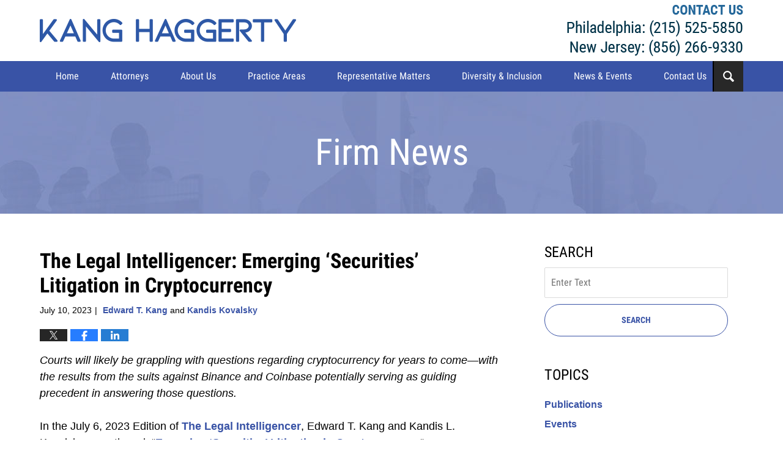

--- FILE ---
content_type: text/html; charset=UTF-8
request_url: https://www.khflaw.com/news/the-legal-intelligencer-emerging-securities-litigation-in-cryptocurrency/
body_size: 17814
content:
<!DOCTYPE html>
<html class="no-js displaymode-full" itemscope itemtype="http://schema.org/Blog" lang="en-US">
<head prefix="og: http://ogp.me/ns# article: http://ogp.me/ns/article#" >
<meta http-equiv="Content-Type" content="text/html; charset=utf-8" />
<title>The Legal Intelligencer: Emerging &#039;Securities&#039; Litigation in Cryptocurrency &#8212; Kang Haggerty News &#8212; July 10, 2023</title>
<meta name="viewport" content="width=device-width, initial-scale=1.0" />
<link rel="stylesheet" type="text/css" media="all" href="/jresources/v/20230125042344/css/main.css" />
<script type="text/javascript">
document.documentElement.className = document.documentElement.className.replace(/\bno-js\b/,"js");
</script>
<meta name="referrer" content="origin" />
<meta name="referrer" content="unsafe-url" />
<meta name='robots' content='index, follow, max-image-preview:large, max-snippet:-1, max-video-preview:-1' />
<style>img:is([sizes="auto" i], [sizes^="auto," i]) { contain-intrinsic-size: 3000px 1500px }</style>
<!-- This site is optimized with the Yoast SEO plugin v25.7 - https://yoast.com/wordpress/plugins/seo/ -->
<meta name="description" content="Courts will likely be grappling with questions regarding cryptocurrency for years to come—with the results from the suits against Binance and Coinbase &#8212; July 10, 2023" />
<link rel="canonical" href="https://www.khflaw.com/news/the-legal-intelligencer-emerging-securities-litigation-in-cryptocurrency/" />
<meta property="og:locale" content="en_US" />
<meta property="og:type" content="article" />
<meta property="og:title" content="The Legal Intelligencer: Emerging &#039;Securities&#039; Litigation in Cryptocurrency &#8212; Kang Haggerty News &#8212; July 10, 2023" />
<meta property="og:description" content="Courts will likely be grappling with questions regarding cryptocurrency for years to come—with the results from the suits against Binance and Coinbase &#8212; July 10, 2023" />
<meta property="og:url" content="https://www.khflaw.com/news/the-legal-intelligencer-emerging-securities-litigation-in-cryptocurrency/" />
<meta property="og:site_name" content="Kang Haggerty News" />
<meta property="article:published_time" content="2023-07-10T15:26:26+00:00" />
<meta property="article:modified_time" content="2023-07-21T18:45:32+00:00" />
<meta property="og:image" content="http://localhost/news/wp-content/uploads/2023/07/istockphoto-1084096262-612x612-1.jpg" />
<meta property="og:image:width" content="612" />
<meta property="og:image:height" content="435" />
<meta property="og:image:type" content="image/jpeg" />
<meta name="author" content="Edward T. Kang, Kandis Kovalsky" />
<meta name="twitter:card" content="summary_large_image" />
<meta name="twitter:label1" content="Written by" />
<meta name="twitter:data1" content="Edward T. Kang, Kandis Kovalsky" />
<meta name="twitter:label2" content="Est. reading time" />
<meta name="twitter:data2" content="10 minutes" />
<!-- / Yoast SEO plugin. -->
<link rel="alternate" type="application/rss+xml" title="Kang Haggerty News &raquo; Feed" href="https://www.khflaw.com/news/feed/" />
<link rel="alternate" type="application/rss+xml" title="Kang Haggerty News &raquo; Comments Feed" href="https://www.khflaw.com/news/comments/feed/" />
<script type="text/javascript">
/* <![CDATA[ */
window._wpemojiSettings = {"baseUrl":"https:\/\/s.w.org\/images\/core\/emoji\/16.0.1\/72x72\/","ext":".png","svgUrl":"https:\/\/s.w.org\/images\/core\/emoji\/16.0.1\/svg\/","svgExt":".svg","source":{"concatemoji":"https:\/\/www.khflaw.com\/news\/wp-includes\/js\/wp-emoji-release.min.js?ver=6.8.3"}};
/*! This file is auto-generated */
!function(s,n){var o,i,e;function c(e){try{var t={supportTests:e,timestamp:(new Date).valueOf()};sessionStorage.setItem(o,JSON.stringify(t))}catch(e){}}function p(e,t,n){e.clearRect(0,0,e.canvas.width,e.canvas.height),e.fillText(t,0,0);var t=new Uint32Array(e.getImageData(0,0,e.canvas.width,e.canvas.height).data),a=(e.clearRect(0,0,e.canvas.width,e.canvas.height),e.fillText(n,0,0),new Uint32Array(e.getImageData(0,0,e.canvas.width,e.canvas.height).data));return t.every(function(e,t){return e===a[t]})}function u(e,t){e.clearRect(0,0,e.canvas.width,e.canvas.height),e.fillText(t,0,0);for(var n=e.getImageData(16,16,1,1),a=0;a<n.data.length;a++)if(0!==n.data[a])return!1;return!0}function f(e,t,n,a){switch(t){case"flag":return n(e,"\ud83c\udff3\ufe0f\u200d\u26a7\ufe0f","\ud83c\udff3\ufe0f\u200b\u26a7\ufe0f")?!1:!n(e,"\ud83c\udde8\ud83c\uddf6","\ud83c\udde8\u200b\ud83c\uddf6")&&!n(e,"\ud83c\udff4\udb40\udc67\udb40\udc62\udb40\udc65\udb40\udc6e\udb40\udc67\udb40\udc7f","\ud83c\udff4\u200b\udb40\udc67\u200b\udb40\udc62\u200b\udb40\udc65\u200b\udb40\udc6e\u200b\udb40\udc67\u200b\udb40\udc7f");case"emoji":return!a(e,"\ud83e\udedf")}return!1}function g(e,t,n,a){var r="undefined"!=typeof WorkerGlobalScope&&self instanceof WorkerGlobalScope?new OffscreenCanvas(300,150):s.createElement("canvas"),o=r.getContext("2d",{willReadFrequently:!0}),i=(o.textBaseline="top",o.font="600 32px Arial",{});return e.forEach(function(e){i[e]=t(o,e,n,a)}),i}function t(e){var t=s.createElement("script");t.src=e,t.defer=!0,s.head.appendChild(t)}"undefined"!=typeof Promise&&(o="wpEmojiSettingsSupports",i=["flag","emoji"],n.supports={everything:!0,everythingExceptFlag:!0},e=new Promise(function(e){s.addEventListener("DOMContentLoaded",e,{once:!0})}),new Promise(function(t){var n=function(){try{var e=JSON.parse(sessionStorage.getItem(o));if("object"==typeof e&&"number"==typeof e.timestamp&&(new Date).valueOf()<e.timestamp+604800&&"object"==typeof e.supportTests)return e.supportTests}catch(e){}return null}();if(!n){if("undefined"!=typeof Worker&&"undefined"!=typeof OffscreenCanvas&&"undefined"!=typeof URL&&URL.createObjectURL&&"undefined"!=typeof Blob)try{var e="postMessage("+g.toString()+"("+[JSON.stringify(i),f.toString(),p.toString(),u.toString()].join(",")+"));",a=new Blob([e],{type:"text/javascript"}),r=new Worker(URL.createObjectURL(a),{name:"wpTestEmojiSupports"});return void(r.onmessage=function(e){c(n=e.data),r.terminate(),t(n)})}catch(e){}c(n=g(i,f,p,u))}t(n)}).then(function(e){for(var t in e)n.supports[t]=e[t],n.supports.everything=n.supports.everything&&n.supports[t],"flag"!==t&&(n.supports.everythingExceptFlag=n.supports.everythingExceptFlag&&n.supports[t]);n.supports.everythingExceptFlag=n.supports.everythingExceptFlag&&!n.supports.flag,n.DOMReady=!1,n.readyCallback=function(){n.DOMReady=!0}}).then(function(){return e}).then(function(){var e;n.supports.everything||(n.readyCallback(),(e=n.source||{}).concatemoji?t(e.concatemoji):e.wpemoji&&e.twemoji&&(t(e.twemoji),t(e.wpemoji)))}))}((window,document),window._wpemojiSettings);
/* ]]> */
</script>
<style id='wp-emoji-styles-inline-css' type='text/css'>
img.wp-smiley, img.emoji {
display: inline !important;
border: none !important;
box-shadow: none !important;
height: 1em !important;
width: 1em !important;
margin: 0 0.07em !important;
vertical-align: -0.1em !important;
background: none !important;
padding: 0 !important;
}
</style>
<link rel='stylesheet' id='wp-block-library-css' href='https://www.khflaw.com/news/wp-includes/css/dist/block-library/style.min.css?ver=6.8.3' type='text/css' media='all' />
<style id='classic-theme-styles-inline-css' type='text/css'>
/*! This file is auto-generated */
.wp-block-button__link{color:#fff;background-color:#32373c;border-radius:9999px;box-shadow:none;text-decoration:none;padding:calc(.667em + 2px) calc(1.333em + 2px);font-size:1.125em}.wp-block-file__button{background:#32373c;color:#fff;text-decoration:none}
</style>
<style id='co-authors-plus-coauthors-style-inline-css' type='text/css'>
.wp-block-co-authors-plus-coauthors.is-layout-flow [class*=wp-block-co-authors-plus]{display:inline}
</style>
<style id='co-authors-plus-avatar-style-inline-css' type='text/css'>
.wp-block-co-authors-plus-avatar :where(img){height:auto;max-width:100%;vertical-align:bottom}.wp-block-co-authors-plus-coauthors.is-layout-flow .wp-block-co-authors-plus-avatar :where(img){vertical-align:middle}.wp-block-co-authors-plus-avatar:is(.alignleft,.alignright){display:table}.wp-block-co-authors-plus-avatar.aligncenter{display:table;margin-inline:auto}
</style>
<style id='co-authors-plus-image-style-inline-css' type='text/css'>
.wp-block-co-authors-plus-image{margin-bottom:0}.wp-block-co-authors-plus-image :where(img){height:auto;max-width:100%;vertical-align:bottom}.wp-block-co-authors-plus-coauthors.is-layout-flow .wp-block-co-authors-plus-image :where(img){vertical-align:middle}.wp-block-co-authors-plus-image:is(.alignfull,.alignwide) :where(img){width:100%}.wp-block-co-authors-plus-image:is(.alignleft,.alignright){display:table}.wp-block-co-authors-plus-image.aligncenter{display:table;margin-inline:auto}
</style>
<style id='global-styles-inline-css' type='text/css'>
:root{--wp--preset--aspect-ratio--square: 1;--wp--preset--aspect-ratio--4-3: 4/3;--wp--preset--aspect-ratio--3-4: 3/4;--wp--preset--aspect-ratio--3-2: 3/2;--wp--preset--aspect-ratio--2-3: 2/3;--wp--preset--aspect-ratio--16-9: 16/9;--wp--preset--aspect-ratio--9-16: 9/16;--wp--preset--color--black: #000000;--wp--preset--color--cyan-bluish-gray: #abb8c3;--wp--preset--color--white: #ffffff;--wp--preset--color--pale-pink: #f78da7;--wp--preset--color--vivid-red: #cf2e2e;--wp--preset--color--luminous-vivid-orange: #ff6900;--wp--preset--color--luminous-vivid-amber: #fcb900;--wp--preset--color--light-green-cyan: #7bdcb5;--wp--preset--color--vivid-green-cyan: #00d084;--wp--preset--color--pale-cyan-blue: #8ed1fc;--wp--preset--color--vivid-cyan-blue: #0693e3;--wp--preset--color--vivid-purple: #9b51e0;--wp--preset--gradient--vivid-cyan-blue-to-vivid-purple: linear-gradient(135deg,rgba(6,147,227,1) 0%,rgb(155,81,224) 100%);--wp--preset--gradient--light-green-cyan-to-vivid-green-cyan: linear-gradient(135deg,rgb(122,220,180) 0%,rgb(0,208,130) 100%);--wp--preset--gradient--luminous-vivid-amber-to-luminous-vivid-orange: linear-gradient(135deg,rgba(252,185,0,1) 0%,rgba(255,105,0,1) 100%);--wp--preset--gradient--luminous-vivid-orange-to-vivid-red: linear-gradient(135deg,rgba(255,105,0,1) 0%,rgb(207,46,46) 100%);--wp--preset--gradient--very-light-gray-to-cyan-bluish-gray: linear-gradient(135deg,rgb(238,238,238) 0%,rgb(169,184,195) 100%);--wp--preset--gradient--cool-to-warm-spectrum: linear-gradient(135deg,rgb(74,234,220) 0%,rgb(151,120,209) 20%,rgb(207,42,186) 40%,rgb(238,44,130) 60%,rgb(251,105,98) 80%,rgb(254,248,76) 100%);--wp--preset--gradient--blush-light-purple: linear-gradient(135deg,rgb(255,206,236) 0%,rgb(152,150,240) 100%);--wp--preset--gradient--blush-bordeaux: linear-gradient(135deg,rgb(254,205,165) 0%,rgb(254,45,45) 50%,rgb(107,0,62) 100%);--wp--preset--gradient--luminous-dusk: linear-gradient(135deg,rgb(255,203,112) 0%,rgb(199,81,192) 50%,rgb(65,88,208) 100%);--wp--preset--gradient--pale-ocean: linear-gradient(135deg,rgb(255,245,203) 0%,rgb(182,227,212) 50%,rgb(51,167,181) 100%);--wp--preset--gradient--electric-grass: linear-gradient(135deg,rgb(202,248,128) 0%,rgb(113,206,126) 100%);--wp--preset--gradient--midnight: linear-gradient(135deg,rgb(2,3,129) 0%,rgb(40,116,252) 100%);--wp--preset--font-size--small: 13px;--wp--preset--font-size--medium: 20px;--wp--preset--font-size--large: 36px;--wp--preset--font-size--x-large: 42px;--wp--preset--spacing--20: 0.44rem;--wp--preset--spacing--30: 0.67rem;--wp--preset--spacing--40: 1rem;--wp--preset--spacing--50: 1.5rem;--wp--preset--spacing--60: 2.25rem;--wp--preset--spacing--70: 3.38rem;--wp--preset--spacing--80: 5.06rem;--wp--preset--shadow--natural: 6px 6px 9px rgba(0, 0, 0, 0.2);--wp--preset--shadow--deep: 12px 12px 50px rgba(0, 0, 0, 0.4);--wp--preset--shadow--sharp: 6px 6px 0px rgba(0, 0, 0, 0.2);--wp--preset--shadow--outlined: 6px 6px 0px -3px rgba(255, 255, 255, 1), 6px 6px rgba(0, 0, 0, 1);--wp--preset--shadow--crisp: 6px 6px 0px rgba(0, 0, 0, 1);}:where(.is-layout-flex){gap: 0.5em;}:where(.is-layout-grid){gap: 0.5em;}body .is-layout-flex{display: flex;}.is-layout-flex{flex-wrap: wrap;align-items: center;}.is-layout-flex > :is(*, div){margin: 0;}body .is-layout-grid{display: grid;}.is-layout-grid > :is(*, div){margin: 0;}:where(.wp-block-columns.is-layout-flex){gap: 2em;}:where(.wp-block-columns.is-layout-grid){gap: 2em;}:where(.wp-block-post-template.is-layout-flex){gap: 1.25em;}:where(.wp-block-post-template.is-layout-grid){gap: 1.25em;}.has-black-color{color: var(--wp--preset--color--black) !important;}.has-cyan-bluish-gray-color{color: var(--wp--preset--color--cyan-bluish-gray) !important;}.has-white-color{color: var(--wp--preset--color--white) !important;}.has-pale-pink-color{color: var(--wp--preset--color--pale-pink) !important;}.has-vivid-red-color{color: var(--wp--preset--color--vivid-red) !important;}.has-luminous-vivid-orange-color{color: var(--wp--preset--color--luminous-vivid-orange) !important;}.has-luminous-vivid-amber-color{color: var(--wp--preset--color--luminous-vivid-amber) !important;}.has-light-green-cyan-color{color: var(--wp--preset--color--light-green-cyan) !important;}.has-vivid-green-cyan-color{color: var(--wp--preset--color--vivid-green-cyan) !important;}.has-pale-cyan-blue-color{color: var(--wp--preset--color--pale-cyan-blue) !important;}.has-vivid-cyan-blue-color{color: var(--wp--preset--color--vivid-cyan-blue) !important;}.has-vivid-purple-color{color: var(--wp--preset--color--vivid-purple) !important;}.has-black-background-color{background-color: var(--wp--preset--color--black) !important;}.has-cyan-bluish-gray-background-color{background-color: var(--wp--preset--color--cyan-bluish-gray) !important;}.has-white-background-color{background-color: var(--wp--preset--color--white) !important;}.has-pale-pink-background-color{background-color: var(--wp--preset--color--pale-pink) !important;}.has-vivid-red-background-color{background-color: var(--wp--preset--color--vivid-red) !important;}.has-luminous-vivid-orange-background-color{background-color: var(--wp--preset--color--luminous-vivid-orange) !important;}.has-luminous-vivid-amber-background-color{background-color: var(--wp--preset--color--luminous-vivid-amber) !important;}.has-light-green-cyan-background-color{background-color: var(--wp--preset--color--light-green-cyan) !important;}.has-vivid-green-cyan-background-color{background-color: var(--wp--preset--color--vivid-green-cyan) !important;}.has-pale-cyan-blue-background-color{background-color: var(--wp--preset--color--pale-cyan-blue) !important;}.has-vivid-cyan-blue-background-color{background-color: var(--wp--preset--color--vivid-cyan-blue) !important;}.has-vivid-purple-background-color{background-color: var(--wp--preset--color--vivid-purple) !important;}.has-black-border-color{border-color: var(--wp--preset--color--black) !important;}.has-cyan-bluish-gray-border-color{border-color: var(--wp--preset--color--cyan-bluish-gray) !important;}.has-white-border-color{border-color: var(--wp--preset--color--white) !important;}.has-pale-pink-border-color{border-color: var(--wp--preset--color--pale-pink) !important;}.has-vivid-red-border-color{border-color: var(--wp--preset--color--vivid-red) !important;}.has-luminous-vivid-orange-border-color{border-color: var(--wp--preset--color--luminous-vivid-orange) !important;}.has-luminous-vivid-amber-border-color{border-color: var(--wp--preset--color--luminous-vivid-amber) !important;}.has-light-green-cyan-border-color{border-color: var(--wp--preset--color--light-green-cyan) !important;}.has-vivid-green-cyan-border-color{border-color: var(--wp--preset--color--vivid-green-cyan) !important;}.has-pale-cyan-blue-border-color{border-color: var(--wp--preset--color--pale-cyan-blue) !important;}.has-vivid-cyan-blue-border-color{border-color: var(--wp--preset--color--vivid-cyan-blue) !important;}.has-vivid-purple-border-color{border-color: var(--wp--preset--color--vivid-purple) !important;}.has-vivid-cyan-blue-to-vivid-purple-gradient-background{background: var(--wp--preset--gradient--vivid-cyan-blue-to-vivid-purple) !important;}.has-light-green-cyan-to-vivid-green-cyan-gradient-background{background: var(--wp--preset--gradient--light-green-cyan-to-vivid-green-cyan) !important;}.has-luminous-vivid-amber-to-luminous-vivid-orange-gradient-background{background: var(--wp--preset--gradient--luminous-vivid-amber-to-luminous-vivid-orange) !important;}.has-luminous-vivid-orange-to-vivid-red-gradient-background{background: var(--wp--preset--gradient--luminous-vivid-orange-to-vivid-red) !important;}.has-very-light-gray-to-cyan-bluish-gray-gradient-background{background: var(--wp--preset--gradient--very-light-gray-to-cyan-bluish-gray) !important;}.has-cool-to-warm-spectrum-gradient-background{background: var(--wp--preset--gradient--cool-to-warm-spectrum) !important;}.has-blush-light-purple-gradient-background{background: var(--wp--preset--gradient--blush-light-purple) !important;}.has-blush-bordeaux-gradient-background{background: var(--wp--preset--gradient--blush-bordeaux) !important;}.has-luminous-dusk-gradient-background{background: var(--wp--preset--gradient--luminous-dusk) !important;}.has-pale-ocean-gradient-background{background: var(--wp--preset--gradient--pale-ocean) !important;}.has-electric-grass-gradient-background{background: var(--wp--preset--gradient--electric-grass) !important;}.has-midnight-gradient-background{background: var(--wp--preset--gradient--midnight) !important;}.has-small-font-size{font-size: var(--wp--preset--font-size--small) !important;}.has-medium-font-size{font-size: var(--wp--preset--font-size--medium) !important;}.has-large-font-size{font-size: var(--wp--preset--font-size--large) !important;}.has-x-large-font-size{font-size: var(--wp--preset--font-size--x-large) !important;}
:where(.wp-block-post-template.is-layout-flex){gap: 1.25em;}:where(.wp-block-post-template.is-layout-grid){gap: 1.25em;}
:where(.wp-block-columns.is-layout-flex){gap: 2em;}:where(.wp-block-columns.is-layout-grid){gap: 2em;}
:root :where(.wp-block-pullquote){font-size: 1.5em;line-height: 1.6;}
</style>
<script type="text/javascript" src="https://www.khflaw.com/news/wp-includes/js/jquery/jquery.min.js?ver=3.7.1" id="jquery-core-js"></script>
<script type="text/javascript" src="https://www.khflaw.com/news/wp-includes/js/jquery/jquery-migrate.min.js?ver=3.4.1" id="jquery-migrate-js"></script>
<link rel="https://api.w.org/" href="https://www.khflaw.com/news/wp-json/" /><link rel="alternate" title="JSON" type="application/json" href="https://www.khflaw.com/news/wp-json/wp/v2/posts/6489" /><link rel="EditURI" type="application/rsd+xml" title="RSD" href="https://www.khflaw.com/news/xmlrpc.php?rsd" />
<meta name="generator" content="WordPress 6.8.3" />
<link rel='shortlink' href='https://www.khflaw.com/news/?p=6489' />
<link rel="alternate" title="oEmbed (JSON)" type="application/json+oembed" href="https://www.khflaw.com/news/wp-json/oembed/1.0/embed?url=https%3A%2F%2Fwww.khflaw.com%2Fnews%2Fthe-legal-intelligencer-emerging-securities-litigation-in-cryptocurrency%2F" />
<link rel="alternate" title="oEmbed (XML)" type="text/xml+oembed" href="https://www.khflaw.com/news/wp-json/oembed/1.0/embed?url=https%3A%2F%2Fwww.khflaw.com%2Fnews%2Fthe-legal-intelligencer-emerging-securities-litigation-in-cryptocurrency%2F&#038;format=xml" />
<script type="text/javascript">
(function(url){
if(/(?:Chrome\/26\.0\.1410\.63 Safari\/537\.31|WordfenceTestMonBot)/.test(navigator.userAgent)){ return; }
var addEvent = function(evt, handler) {
if (window.addEventListener) {
document.addEventListener(evt, handler, false);
} else if (window.attachEvent) {
document.attachEvent('on' + evt, handler);
}
};
var removeEvent = function(evt, handler) {
if (window.removeEventListener) {
document.removeEventListener(evt, handler, false);
} else if (window.detachEvent) {
document.detachEvent('on' + evt, handler);
}
};
var evts = 'contextmenu dblclick drag dragend dragenter dragleave dragover dragstart drop keydown keypress keyup mousedown mousemove mouseout mouseover mouseup mousewheel scroll'.split(' ');
var logHuman = function() {
if (window.wfLogHumanRan) { return; }
window.wfLogHumanRan = true;
var wfscr = document.createElement('script');
wfscr.type = 'text/javascript';
wfscr.async = true;
wfscr.src = url + '&r=' + Math.random();
(document.getElementsByTagName('head')[0]||document.getElementsByTagName('body')[0]).appendChild(wfscr);
for (var i = 0; i < evts.length; i++) {
removeEvent(evts[i], logHuman);
}
};
for (var i = 0; i < evts.length; i++) {
addEvent(evts[i], logHuman);
}
})('//www.khflaw.com/news/?wordfence_lh=1&hid=D1E79071EF2790F658C8BDF363B34F75');
</script><link rel="amphtml" href="https://www.khflaw.com/news/amp/the-legal-intelligencer-emerging-securities-litigation-in-cryptocurrency/" />
<!-- Willow Authorship Tags -->
<link href="https://www.khflaw.com/" rel="publisher" />
<link href="https://www.khflaw.com/edward-t-kang.html" rel="author" />
<!-- End Willow Authorship Tags -->						<link rel="shortcut icon" type="image/x-icon" href="/jresources/v/20230125042344/icons/favicon.ico"  />
<!-- Google Analytics Metadata -->
<script> window.jmetadata = window.jmetadata || { site: { id: 'khflaw', installation: 'standalone', name: 'khflaw-com-news',  willow: '1', domain: 'khflaw.com/news', key: 'Li0tLSAuLi0gLi4uIC0gLi4gLi1raGZsYXcuY29tL25ld3M=' }, analytics: { ga4: [ { measurementId: 'G-WT1C4PNNG8' } ] } } </script>
<!-- End of Google Analytics Metadata -->
<!-- Google Tag Manager -->
<script>(function(w,d,s,l,i){w[l]=w[l]||[];w[l].push({'gtm.start': new Date().getTime(),event:'gtm.js'});var f=d.getElementsByTagName(s)[0], j=d.createElement(s),dl=l!='dataLayer'?'&l='+l:'';j.async=true;j.src= 'https://www.googletagmanager.com/gtm.js?id='+i+dl;f.parentNode.insertBefore(j,f); })(window,document,'script','dataLayer','GTM-PHFNLNH');</script>
<!-- End Google Tag Manager -->
<link rel="next" href="https://www.khflaw.com/news/legal-intelligencer-beware-of-ethical-issues-in-todays-e-discovery-landscape/" />
<link rel="prev" href="https://www.khflaw.com/news/the-philadelphia-inquirer-vanguard-whistleblower-lawsuit-goes-to-mediation/" />
<script async defer src="https://justatic.com/e/widgets/js/justia.js"></script>
</head>
<body class="willow willow-responsive wp-singular post-template-default single single-post postid-6489 single-format-standard wp-theme-Willow-Responsive">
<div id="top-numbers-v3" class="top-numbers-v3 tnv3-multiple tnv3-sticky">
<label for="tnv3-toggle">Contact Us Now<a class="tnv3-button">Tap Here To Call Us</a>
</label>
<input type="checkbox" id="tnv3-toggle">
<ul>
<li><a data-gtm-location="Sticky Header" data-gtm-value="+1-215-525-5850" data-gtm-action="Contact" data-gtm-category="Phones" data-gtm-device="Mobile" data-gtm-event="phone_contact" data-gtm-label="Call" data-gtm-target="Button" data-gtm-type="click" data-gtm-conversion="1" href="tel:+1-215-525-5850" data-wrapper="" data-directive="j-event" data-trigger="click" data-category="Conversions" data-action="Tapped To Call" data-label="Header Tap To Call" rel="nofollow"><strong>Philadelphia: (215) 525-5850 </strong></a></li>
<li><a data-gtm-location="Sticky Header" data-gtm-value="+1-856-266-9330" data-gtm-action="Contact" data-gtm-category="Phones" data-gtm-device="Mobile" data-gtm-event="phone_contact" data-gtm-label="Call" data-gtm-target="Button" data-gtm-type="click" data-gtm-conversion="1" href="tel:+1-856-266-9330" data-wrapper="" data-directive="j-event" data-trigger="click" data-category="Conversions" data-action="Tapped To Call" data-label="Header Tap To Call" rel="nofollow"><strong>Jersey: (856) 266-9330  </strong></a></li></ul>
</div>
<div id="fb-root"></div>
<div class="container">
<div class="cwrap">
<!-- HEADER -->
<header id="header" role="banner">
<div id="head" class="header-tag-group">
<div id="logo">
<a href="https://www.khflaw.com/">							<img src="/jresources/v/20230125042344/images/logo.png" id="mainlogo" alt="Kang Haggerty LLC" />
Kang Haggerty News</a>
</div>
<div id="tagline"><a  href="https://www.khflaw.com/contact-us.html" class="tagline-link tagline-text"> Kang Haggerty LLC</a></div>
</div><!--/#head-->
<nav id="main-nav" role="navigation">
<span class="visuallyhidden">Navigation</span>
<div id="topnav" class="topnav nav-custom"><ul id="tnav-toplevel" class="menu"><li id="menu-item-12" class="priority_1 menu-item menu-item-type-custom menu-item-object-custom menu-item-12"><a href="https://www.khflaw.com/">Home</a></li>
<li id="menu-item-5204" class="priority_3 menu-item menu-item-type-custom menu-item-object-custom menu-item-has-children menu-item-5204"><a href="https://www.khflaw.com/attorney-profiles.html">Attorneys</a>
<ul class="sub-menu">
<li id="menu-item-5981" class="menu-item menu-item-type-custom menu-item-object-custom menu-item-5981"><a href="https://www.khflaw.com/edward-t-kang.html">Edward T. Kang</a></li>
<li id="menu-item-5982" class="menu-item menu-item-type-custom menu-item-object-custom menu-item-5982"><a href="https://www.khflaw.com/daniel-d-haggerty.html">Daniel D. Haggerty</a></li>
<li id="menu-item-5985" class="menu-item menu-item-type-custom menu-item-object-custom menu-item-5985"><a href="https://www.khflaw.com/kandis-l-kovalsky.html">Kandis L. Kovalsky</a></li>
<li id="menu-item-5992" class="menu-item menu-item-type-custom menu-item-object-custom menu-item-5992"><a href="https://www.khflaw.com/kyle-t-garabedian.html">Kyle T. Garabedian</a></li>
<li id="menu-item-5983" class="menu-item menu-item-type-custom menu-item-object-custom menu-item-5983"><a href="https://www.khflaw.com/jacklyn-fetbroyt.html">Jacklyn Fetbroyt</a></li>
<li id="menu-item-5988" class="menu-item menu-item-type-custom menu-item-object-custom menu-item-5988"><a href="https://www.khflaw.com/henry-j-donner.html">Henry J. Donner</a></li>
<li id="menu-item-6546" class="menu-item menu-item-type-custom menu-item-object-custom menu-item-6546"><a href="https://www.khflaw.com/stanley-b-edelstein.html">Stanley B. Edelstein</a></li>
<li id="menu-item-6649" class="menu-item menu-item-type-custom menu-item-object-custom menu-item-6649"><a href="https://www.khflaw.com/attorney-profiles.html">View More</a></li>
</ul>
</li>
<li id="menu-item-5205" class="priority_4 menu-item menu-item-type-custom menu-item-object-custom menu-item-has-children menu-item-5205"><a href="https://www.khflaw.com/about-us.html">About Us</a>
<ul class="sub-menu">
<li id="menu-item-5208" class="menu-item menu-item-type-custom menu-item-object-custom menu-item-5208"><a href="https://www.khflaw.com/about-us.html">Firm Overview</a></li>
<li id="menu-item-5209" class="menu-item menu-item-type-custom menu-item-object-custom menu-item-5209"><a href="https://www.khflaw.com/community.html">Community Involvement</a></li>
<li id="menu-item-5211" class="menu-item menu-item-type-custom menu-item-object-custom menu-item-5211"><a href="https://www.khflaw.com/careers.html">Careers</a></li>
</ul>
</li>
<li id="menu-item-13" class="priority_2 menu-item menu-item-type-custom menu-item-object-custom menu-item-has-children menu-item-13"><a href="https://www.khflaw.com/practice-areas.html">Practice Areas</a>
<ul class="sub-menu">
<li id="menu-item-5993" class="menu-item menu-item-type-custom menu-item-object-custom menu-item-5993"><a href="https://www.khflaw.com/business-litigation-and-dispute-resolution.html">Business Litigation and Dispute Resolution</a></li>
<li id="menu-item-5994" class="menu-item menu-item-type-custom menu-item-object-custom menu-item-5994"><a href="https://www.khflaw.com/commercial-transactions.html">Commercial Transactions</a></li>
<li id="menu-item-5226" class="menu-item menu-item-type-custom menu-item-object-custom menu-item-5226"><a href="https://www.khflaw.com/class-actions.html">Class Actions</a></li>
<li id="menu-item-5235" class="menu-item menu-item-type-custom menu-item-object-custom menu-item-5235"><a href="https://www.khflaw.com/whistleblower-actions.html">Whistleblower Actions</a></li>
<li id="menu-item-5995" class="menu-item menu-item-type-custom menu-item-object-custom menu-item-5995"><a href="https://www.khflaw.com/insurance-bad-faith.html">Insurance Bad Faith</a></li>
<li id="menu-item-5230" class="menu-item menu-item-type-custom menu-item-object-custom menu-item-5230"><a href="https://www.khflaw.com/estate-planning-and-administration.html">Estate Planning and Administration</a></li>
<li id="menu-item-5234" class="menu-item menu-item-type-custom menu-item-object-custom menu-item-5234"><a href="https://www.khflaw.com/risk-management-counseling.html">Risk Management Counseling</a></li>
</ul>
</li>
<li id="menu-item-5206" class="priority_5 menu-item menu-item-type-custom menu-item-object-custom menu-item-5206"><a href="https://www.khflaw.com/representative-matters.html">Representative Matters</a></li>
<li id="menu-item-5207" class="priority_6 menu-item menu-item-type-custom menu-item-object-custom menu-item-5207"><a href="https://www.khflaw.com/commitment-to-diversity.html">Diversity &#038; Inclusion</a></li>
<li id="menu-item-5212" class="priority_7 menu-item menu-item-type-custom menu-item-object-custom menu-item-home menu-item-5212"><a href="https://www.khflaw.com/news/">News &#038; Events</a></li>
<li id="menu-item-14" class="priority_1 contactus menu-item menu-item-type-custom menu-item-object-custom menu-item-14"><a href="https://www.khflaw.com/contact-us.html">Contact Us</a></li>
</ul></div>				</nav>
<div class="hfrags"><div id="wdgt-search" class="not-widget"><strong class="heading4 widget-title">Search</strong><form action="https://www.khflaw.com/news/" method="get" name="sitesearch"><span><label for="siteSearchInput" class="visuallyhidden">Search</label> <input type="text" name="s" value="" id="siteSearchInput" placeholder="Enter Text" title="Search"> </span> <button type="submit" name="Search" id="siteSearchButton">Search</button></form></div></div>			</header>
<!-- MAIN -->
<div id="main">
<div class="custom_html_content_top"><div class="imgwrap"><div id="img3"><div class="blogname-wrapper"><a href="/news/" class="main-blogname"><strong class="inner-blogname">Firm News</strong></a></div></div></div></div>                <div class="mwrap">
<section class="content">
<div class="bodytext">
<div class="breadcrumbs"><span><span><a href="https://www.khflaw.com/news/">News</a></span> » <span class="breadcrumb_last" aria-current="page">The Legal Intelligencer: Emerging &#8216;Securities&#8217; Litigation in Cryptocurrency</span></span></div>
<article id="post-6489" class="entry post-6489 post type-post status-publish format-standard has-post-thumbnail hentry category-publications tag-edward-t-kang tag-legal-intelligencer publication_lawyer-edward-t-kang publication_lawyer-kandis-kovalsky" itemprop="blogPost" itemtype="http://schema.org/BlogPosting" itemscope>
<link itemprop="mainEntityOfPage" href="https://www.khflaw.com/news/the-legal-intelligencer-emerging-securities-litigation-in-cryptocurrency/" />
<div class="inner-wrapper">
<header>
<div id="featured-image-6491-post-id-6489" itemprop="image" itemtype="http://schema.org/ImageObject" itemscope>
<link itemprop="url" href="https://www.khflaw.com/news/wp-content/uploads/2023/07/istockphoto-1084096262-612x612-1.jpg" />
<meta itemprop="width" content="612" />
<meta itemprop="height" content="435" />
<meta itemprop="representativeOfPage" content="http://schema.org/True" />
</div>
<h1 class="entry-title" itemprop="name">The Legal Intelligencer: Emerging &#8216;Securities&#8217; Litigation in Cryptocurrency</h1>
<meta itemprop="headline" content="The Legal Intelligencer: Emerging &#8216;Securities&#8217; Litigation in Cryptocurrency" />
<div class="author-date-label"><span class="published-date"><span class="published-date-label"></span> <time datetime="2023-07-10T11:26:26-04:00" class="post-date published" itemprop="datePublished" pubdate>July 10, 2023</time></span><span class="author-date-sep"> | </span><span class="author vcard"> <span itemprop="author" itemtype="http://schema.org/Person" itemscope><a href="https://www.khflaw.com/edward-t-kang.html" class="url fn author-khflaw9 author-12 post-author-link" rel="author" target="_self" itemprop="url"><span itemprop="name">Edward T. Kang</span></a><meta itemprop="sameAs" content="https://www.linkedin.com/in/edward-t-kang-71527178" /><meta itemprop="sameAs" content="http://lawyers.justia.com/lawyer/edward-t-kang-1378621" /></span> and <span itemprop="author" itemtype="http://schema.org/Person" itemscope><a href="https://www.khflaw.com/kandis-l-kovalsky.html" class="url fn author-khflaw10 author-13 post-author-link" rel="author" target="_self" itemprop="url"><span itemprop="name">Kandis Kovalsky</span></a><meta itemprop="sameAs" content="http://lawyers.justia.com/lawyer/kandis-l-kovalsky-1526794" /></span></span></div>
<div class="sharelinks sharelinks-6489 sharelinks-horizontal" id="sharelinks-6489">
<a href="https://twitter.com/intent/tweet?url=https%3A%2F%2Fwww.khflaw.com%2Fnews%2F%3Fp%3D6489&amp;text=The+Legal+Intelligencer%3A+Emerging+%27Securities%27+Litigation+in+Cryptocurrency" target="_blank"  onclick="javascript:window.open(this.href, '', 'menubar=no,toolbar=no,resizable=yes,scrollbars=yes,height=600,width=600');return false;"><img src="https://www.khflaw.com/news/wp-content/themes/Willow-Responsive/images/share/twitter.gif" alt="Tweet this Post" /></a>
<a href="https://www.facebook.com/sharer/sharer.php?u=https%3A%2F%2Fwww.khflaw.com%2Fnews%2Fthe-legal-intelligencer-emerging-securities-litigation-in-cryptocurrency%2F" target="_blank"  onclick="javascript:window.open(this.href, '', 'menubar=no,toolbar=no,resizable=yes,scrollbars=yes,height=600,width=600');return false;"><img src="https://www.khflaw.com/news/wp-content/themes/Willow-Responsive/images/share/fb.gif" alt="Share on Facebook" /></a>
<a href="http://www.linkedin.com/shareArticle?mini=true&amp;url=https%3A%2F%2Fwww.khflaw.com%2Fnews%2Fthe-legal-intelligencer-emerging-securities-litigation-in-cryptocurrency%2F&amp;title=The+Legal+Intelligencer%3A+Emerging+%27Securities%27+Litigation+in+Cryptocurrency&amp;source=Kang+Haggerty+News" target="_blank"  onclick="javascript:window.open(this.href, '', 'menubar=no,toolbar=no,resizable=yes,scrollbars=yes,height=600,width=600');return false;"><img src="https://www.khflaw.com/news/wp-content/themes/Willow-Responsive/images/share/linkedin.gif" alt="Share on LinkedIn" /></a>
</div>					</header>
<div class="content" itemprop="articleBody">
<div class="entry-content">
<p><em>Courts will likely be grappling with questions regarding cryptocurrency for years to come—with the results from the suits against Binance and Coinbase potentially serving as guiding precedent in answering those questions.</em></p>
<p>In the July 6, 2023 Edition of <a href="https://www.law.com/thelegalintelligencer">The Legal Intelligencer</a>, Edward T. Kang and Kandis L. Kovalsky co-authored, &#8220;<a href="https://www.law.com/thelegalintelligencer/2023/07/06/emerging-securities-litigation-in-cryptocurrency/">Emerging &#8216;Securities&#8217; Litigation in Cryptocurrency.</a>&#8220;<span id="more-6489"></span></p>
<p>Cryptocurrency has emerged as a revolutionary form of digital currency that has disrupted traditional financial systems and opened new possibilities for decentralized transactions. As the number of transactional options continues to grow, so does the risk for potential buyers, sellers, traders and investors. The world of cryptocurrency is complex and perpetually changing, creating a difficult landscape for financial agencies to oversee and regulate effectively.</p>
<p>The U.S. Securities and Exchange Commission (SEC) has repeatedly urged investors to take caution when considering an investment in cryptocurrency, pointing to the exceptionally volatile and speculative nature of the currencies (coins) and the lack of protections for investors in the cryptocurrency trading platforms. The SEC has explicitly stated that crypto trading platforms may not be complying with applicable federal securities law by allowing exchanges of coins that are not registered or exempt from registration with the SEC. Moreover, many crypto trading platforms have not registered as broker-dealers, investment advisers, alternative trading systems or exchanges subject to securities regulations. And many of these trading entities allow investors to “stake” their coins (the process of buying and holding coins with the goal of receiving interest). This practice may be subject to additional federal securities laws.</p>
<p>Two recent lawsuits filed by the SEC against crypto trading platforms, Binance and Coinbase, illustrate the ongoing struggle for tighter regulation of cryptocurrency trading. In filing these suits, the SEC alleges that the platforms have blatantly disregarded federal securities laws to enrich themselves with billions of dollars while placing investors’ assets at significant risk. To understand the nature of the pending lawsuits and the potential implications, it is necessary to have a brief understanding of the complex world of crypto trading.</p>
<div id="gpt-vert5" class="text-center" data-google-query-id="CNz9oN24hIADFVL2swodVdAOxw">
<div id="google_ads_iframe_/21665826759/thelegalintelligencer/articledisplay_6__container__">Cryptocurrency is a digital, encrypted, and decentralized medium of exchange. There is no central authority that maintains the value of a cryptocurrency like there is for the U.S. dollar. While cryptocurrency can be used to buy goods and services, most people invest in cryptocurrency as they would in other assets such as stocks. The task of managing a cryptocurrency’s value is distributed among cryptocurrency’s users through the internet.</div>
</div>
<p>Cryptocurrency transactions are managed through cryptographic proofs that are verified and recorded on a blockchain—an open ledger that records all transactions in code. Transactions are recorded in blocks that are linked together on a chain of past crypto transactions. By using a blockchain, cryptocurrency users have their own copy of the transaction ledger to create a unified record. Every transaction is logged and updated in the blockchain simultaneously, keeping all records accurate and identical. Each transaction is validated through a consensus mechanism—the process in which a group of computers on a network determines the validity of all blockchain activity.</p>
<p>Two major consensus mechanisms are used to verify transactions: proof of work (PoW) and proof of stake (PoS). PoW verifies transactions by using an algorithm to provide a complex mathematical problem that computers race to solve. Each participating computer, referred to as a miner, solves this mathematical puzzle to verify a group of transactions (a block) and adds them to the blockchain ledger. The first computer to solve the complex puzzle is rewarded with a small amount of cryptocurrency. For example, a Bitcoin miner receives 6.25 coins for each block it validates. Due to the complexity of the puzzles, PoW verification can require immense power and electricity to complete validation. As of this column, Bitcoin continues to use the PoW verification system.</p>
<div id="gpt-vert6" class="text-center" data-google-query-id="CJGDwt24hIADFVDjswodhboH1g">
<div id="google_ads_iframe_/21665826759/thelegalintelligencer/articledisplay_7__container__">PoS verification was created to validate transactions in a more energy-efficient manner. In a PoS system, transactions are validated by investors who stake their coins to ensure the security of a blockchain. Each person who stakes crypto is eligible to verify transactions, with the odds of being chosen to verify transactions increasing with the number of coins fronted or staked. PoS validation removes the energy-consuming puzzle-solving, resulting in a more efficient system with faster verification times for transactions. The staked coins act as a guarantee that staking investors are acting in good faith and not violating the protocol rules. By staking some of their funds, investors make the blockchain more resistant to attacks and strengthen its ability to process transactions. Staking adds a level of security to the blockchain because it would require a bad actor to control at least 51% of all staked coins—a feat so difficult that it makes an attack extremely unlikely. PoS is the verification system that the blockchain-based software platform Ethereum uses to validate transactions. Binance and Coinbase both allow and promote staking by users of the platforms.</div>
</div>
<p>In its claims against Binance in the District of Columbia and Coinbase in the Southern District of New York, the SEC alleges that these platforms merge three functions typically separated in traditional securities markets: brokers, exchanges and clearing agencies. Accordingly, the SEC alleges that because Binance and Coinbase failed to register with the SEC as brokers, national securities exchanges, or clearing agents, they have evaded the disclosure regime that Congress has established for securities markets. The purposeful efforts to evade U.S. regulatory oversight allowed the defendants to transfer investors’ crypto assets as they pleased, at times commingling and diverting them in ways that properly registered brokers, exchanges and clearing agencies would not have been able to do. The SEC alleges that these platforms have earned billions of dollars in revenue by collecting transaction fees from investors who have been deprived of the disclosures and protections that registration entails, exposing them to significant risk. These lawsuits illustrate the idea that Congress has already enacted legislation regulating securities, and the SEC is simply asking the courts to apply existing securities law to cryptocurrency.</p>
<p>The SEC believes the vast majority of cryptocurrencies are securities based on the <em>Howey</em> test, the framework used to determine if an asset is a security articulated in<em> SEC v. W.J. Howey,</em> 328 U.S. 293 (1946). In deciding <em>Howey,</em> the court set forth the relevant test for determining whether a crypto asset is part of an investment contract subject to regulation under securities laws. Under the <em>Howey</em> test, an investment contract exists when there is an “investment of money in a common enterprise with a reasonable expectation of profits to be derived from the efforts of others.” This test applies to any contract, scheme, or transaction regardless of whether it has any of the characteristics of typical securities. The test’s analysis is not only on the form and terms of the asset itself but also on the circumstances surrounding the asset and how it is offered, sold, and resold. Entities engaged in marketing, offering, selling, reselling, or distributing any asset must analyze the relevant transactions to determine if federal securities laws apply.</p>
<div id="gpt-vert7" class="text-center" data-google-query-id="CKX7w-G4hIADFcfkswodyc0CDQ">
<div id="google_ads_iframe_/21665826759/thelegalintelligencer/articledisplay_8__container__">Cryptocurrency advocates argue that the novel technology falls outside the scope of the established Howey test and that it necessitates new rules to clarify the application of securities laws to crypto projects. Gurbir Grewal, director of the SEC’s Division of Enforcement, pushed back at this argument, stating that “the real issue is not that people don’t know what the rules are, they don’t like the results when you apply those rules to their projects.” SEC Chairman Gary Gensler recently stated in a New York Magazine interview that all cryptocurrencies except Bitcoin are considered securities because there is a group in the middle and the public is anticipating profits based on that group. Bitcoin has been classified as a commodity because investor profits are not dependent upon the efforts of developers or managers, thus failing to satisfy the “common enterprise” element of the <em>Howey</em> test. Whether Ethereum, second only to Bitcoin in market capitalization, should be classified as a security remains uncertain. Before his appointment as SEC chairman, Gensler publicly stated that he did not consider Ethereum a security but has recently avoided directly addressing its status. During a hearing before the House Financial Services Committee in April of this year, Gensler repeatedly responded, “it depends on the facts and the law” when questioned about Ethereum’s classification.</div>
</div>
<p>In its suit against Coinbase, the SEC named 13 coins it deemed fit into the securities classification. These recent additions bring the growing list of crypto coins deemed securities to 55, totaling over $100 billion of the market. These pending suits mirror claims brought by the SEC against similar trading platforms earlier this year. Marc Fagel, former head of the SEC’s San Francisco regional office, has indicated that the Coinbase suit takes a broad look at the industry by asking if a coin in the secondary marketplace is a security covered by securities laws. “It’s a defining moment for the question ‘Is there something about crypto that is different from all of the securities, or is it going to be treated like any other?’” he questioned. The answer to these questions will likely impact everyone involved in the crypto market. The growing number of lawsuits against crypto trading platforms and Gensler’s statement regarding the status of all cryptocurrencies as securities indicate that these lawsuits are just the beginning of what will likely be future suits brought against crypto trading platforms for securities law violations. It is indicative of a future where crypto trading occurs under more stringent regulations and crypto trading platforms are required to follow all securities regulations and requirements.</p>
<p>A large part of cryptocurrency’s appeal is that it is mainly independent of intermediary entities and free from regulation by institutions like the SEC and the U.S. Department of the Treasury. The lack of oversight has allowed cryptocurrency to operate on a near-instantaneous basis among its many users without fear of outside intrusion. The recent actions taken by the SEC may dissuade potential investors, traders, stakers, and trading platforms from getting involved with cryptocurrency. The unclear landscape of the future of crypto assets looms over those who wish to get involved, and the pending litigation over the status of coins as securities likely mars what once made cryptocurrency alluring. With the pending litigation occurring in different districts, the possibility of a circuit split may add to this confusion and unease over the future of crypto. Without guidance from the court, such a circuit split could result in trading platforms redirecting their businesses to practice in areas where coins are not deemed securities. In the event of a circuit split, the future of cryptocurrency may become even more unclear than it currently stands.</p>
<p>Regardless of the outcome of the pending cases, the U.S. government has made a clear effort to implement tighter restrictions on crypto trading and hold exchange platforms responsible for protecting their users. Courts will likely be grappling with questions regarding cryptocurrency for years to come—with the results from the suits against Binance and Coinbase potentially serving as guiding precedent in answering those questions. Practitioners—both securities law lawyers and other litigators—should follow these developments closely as they are likely to be called upon to represent investors in cryptocurrencies in the near future.</p>
<p><a href="https://www.khflaw.com/edward-t-kang.html"><strong>Edward T. Kang</strong></a> <em>is the managing member of Kang Haggerty. He devotes the majority of his practice to business litigation and other litigation involving business entities. Contact him at <a href="mailto:ekang@kanghaggerty.com">ekang@kanghaggerty.com</a>.</em></p>
<p><a href="https://www.khflaw.com/kandis-l-kovalsky.html"><strong>Kandis L. Kovalsky</strong></a>, <em>a member at the firm, focuses her practice on representing both corporate and individual clients in a broad range of complex commercial litigation matters in Pennsylvania and New Jersey state, federal and bankruptcy courts. Contact her at <a href="mailto:kkovalsky@kanghaggerty.com">kkovalsky@kanghaggerty.com</a>.</em></p>
<p><em>Reprinted with permission from the July 6, 2023 edition of “The Legal Intelligencer” © 2022 ALM Media Properties, LLC. All rights reserved. Further duplication without permission is prohibited, contact 877-257-3382 or <a href="mailto:reprints@alm.com">reprints@alm.com</a>.</em></p>
</div>
</div>
<footer>
<div class="author vcard"> <span itemprop="author" itemtype="http://schema.org/Person" itemscope><a href="https://www.khflaw.com/edward-t-kang.html" class="url fn author-khflaw9 author-12 post-author-link" rel="author" target="_self" itemprop="url"><span itemprop="name">Edward T. Kang</span></a><meta itemprop="sameAs" content="https://www.linkedin.com/in/edward-t-kang-71527178" /><meta itemprop="sameAs" content="http://lawyers.justia.com/lawyer/edward-t-kang-1378621" /></span> and <span itemprop="author" itemtype="http://schema.org/Person" itemscope><a href="https://www.khflaw.com/kandis-l-kovalsky.html" class="url fn author-khflaw10 author-13 post-author-link" rel="author" target="_self" itemprop="url"><span itemprop="name">Kandis Kovalsky</span></a><meta itemprop="sameAs" content="http://lawyers.justia.com/lawyer/kandis-l-kovalsky-1526794" /></span></div>						<div itemprop="publisher" itemtype="http://schema.org/Organization" itemscope>
<meta itemprop="name" content="Kang Haggerty LLC" />
<div itemprop="logo" itemtype="http://schema.org/ImageObject" itemscope>
<link itemprop="url" href="https://www.khflaw.com/news/wp-content/uploads/2022/06/Kang-Haggerty-Logo.jpg" />
<meta itemprop="height" content="60" />
<meta itemprop="width" content="572" />
<meta itemprop="representativeOfPage" content="http://schema.org/True" />
</div>
</div>
<div class="category-list"><span class="category-list-label">Posted in:</span> <span class="category-list-items"><a href="https://www.khflaw.com/news/category/publications/" title="View all posts in Publications" class="category-publications term-414 post-category-link">Publications</a></span></div><div class="tag-list"><span class="tag-list-label">Tagged:</span> <span class="tag-list-items"><a href="https://www.khflaw.com/news/tag/edward-t-kang/" title="View all posts tagged with Edward T. Kang" class="tag-edward-t-kang term-143 post-tag-link">Edward T. Kang</a> and <a href="https://www.khflaw.com/news/tag/legal-intelligencer/" title="View all posts tagged with Legal Intelligencer" class="tag-legal-intelligencer term-336 post-tag-link">Legal Intelligencer</a></span></div>			
<div class="published-date"><span class="published-date-label"></span> <time datetime="2023-07-10T11:26:26-04:00" class="post-date published" itemprop="datePublished" pubdate>July 10, 2023</time></div>			<div class="visuallyhidden">Updated:
<time datetime="2023-07-21T14:45:32-04:00" class="updated" itemprop="dateModified">July 21, 2023 2:45 pm</time>
</div>
<!-- You can start editing here. -->
<!-- If comments are closed. -->
<p class="nocomments">Comments are closed.</p>
</footer>
</div>
</article>
<div class="navigation">
<nav id="post-pagination-bottom" class="pagination post-pagination" role="navigation">
<span class="nav-prev"><a rel="prev" href="https://www.khflaw.com/news/the-philadelphia-inquirer-vanguard-whistleblower-lawsuit-goes-to-mediation/" title="The Philadelphia Inquirer: Vanguard Whistleblower Lawsuit Goes to Mediation"><span class="arrow-left">&laquo;</span> Previous</a></span> <span class="nav-sep">|</span> <span class="nav-home"><a rel="home" href="https://www.khflaw.com/news/">Home</a></span> <span class="nav-sep">|</span> <span class="nav-next"><a rel="next" href="https://www.khflaw.com/news/legal-intelligencer-beware-of-ethical-issues-in-todays-e-discovery-landscape/" title="Legal Intelligencer: Beware of Ethical Issues in Today’s E-Discovery Landscape">Next <span class="arrow-right">&raquo;</span></a></span>				</nav>
</div>
							</div>
<aside class="sidebar primary-sidebar sc-2 secondary-content" id="sc-2">
</aside>
</section>
<aside class="sidebar secondary-sidebar sc-1 secondary-content" id="sc-1">
<div id="custom_html-4" class="widget_text widget sidebar-widget primary-sidebar-widget widget_custom_html"><strong class="widget-title sidebar-widget-title primary-sidebar-widget-title">Search</strong><div class="content widget-content sidebar-widget-content primary-sidebar-widget-content"><div class="textwidget custom-html-widget"><form action="/news/" class="searchform" id="searchform" method="get" role="search"><div><label for="s" class="visuallyhidden">Search</label> <input type="text" id="s" name="s" value="" placeholder="Enter Text"><button type="submit" value="Search" class="btn -ghost" id="searchsubmit">Search</button></div></form></div></div></div><div id="custom_html-3" class="widget_text widget sidebar-widget primary-sidebar-widget widget_custom_html"><strong class="widget-title sidebar-widget-title primary-sidebar-widget-title">Topics</strong><div class="content widget-content sidebar-widget-content primary-sidebar-widget-content"><div class="textwidget custom-html-widget"><ul>
<li>
<strong>
<a href="https://www.khflaw.com/news/category/publications/">Publications</a>
</strong>
</li>
<li>
<strong>
<a href="https://www.khflaw.com/news/category/events/">Events</a>
</strong>
</li>
<li>
<strong>
<a href="https://www.khflaw.com/news/category/firm-news/">Firm News</a>
</strong>
</li> 
<li>
<strong>
<a href="https://www.khflaw.com/news/category/community/">Community</a>
</strong>
</li> 
<li>
<strong>
<a href="https://www.khflaw.com/news/category/miscellaneous/">Miscellaneous</a>
</strong>
</li>
<li>
<strong>
<a href="https://www.khflaw.com/news/category/business-litigation-and-dispute-resolution/" title="Practice Area: Business Litigation and Dispute Resolution">Business Litigation and Dispute Resolution</a>
</strong>
</li>
<li>
<strong>
<a href="https://www.khflaw.com/news/category/commercial-transactions/" title="Practice Area: Commercial Transactions">Commercial Transactions</a>
</strong>
</li>
<li>
<strong>
<a href="https://www.khflaw.com/news/category/class-actions/" title="Practice Area: Class Actions">Class Actions</a>
</strong>
</li>
<li>
<strong>
<a href="https://www.khflaw.com/news/category/whistleblower-actions/" title="Practice Area: Whistleblower Actions">Whistleblower Actions</a>
</strong>
</li>
<li>
<strong>
<a href="https://www.khflaw.com/news/category/insurance-bad-faith/" title="Practice Area: Insurance Bad Faith">Insurance Bad Faith</a>
</strong>
</li>
<li>
<strong>
<a href="https://www.khflaw.com/news/category/estate-planning-and-administration/" title="Practice Area: Estate Planning and Administration">Estate Planning and Administration</a>
</strong>
</li>
<li>
<strong>
<a href="https://www.khflaw.com/news/category/risk-management-counseling/" title="Practice Area: Risk Management Counseling">Risk Management Counseling</a>
</strong>
</li>
<li>
<strong>
<a href="https://www.khflaw.com/news/topics/">View More Topics</a>
</strong>
</li>
</ul></div></div></div>
<div id="recent-posts-2" class="widget sidebar-widget primary-sidebar-widget widget_recent_entries">
<strong class="widget-title sidebar-widget-title primary-sidebar-widget-title">Recent Entries</strong><div class="content widget-content sidebar-widget-content primary-sidebar-widget-content">
<ul>
<li>
<a href="https://www.khflaw.com/news/legal-intelligencer-authenticity-under-pressure-rethinking-rule-901-in-the-age-of-ai/">Legal Intelligencer: Authenticity Under Pressure: Rethinking Rule 901 in the Age of AI</a>
<span class="post-date">January 7, 2026</span>
</li>
<li>
<a href="https://www.khflaw.com/news/legal-intelligencer-from-vulnerability-to-liability-understanding-todays-cyber-claims-and-enforcement/">Legal Intelligencer: From Vulnerability to Liability: Understanding Today’s Cyber Claims and Enforcement</a>
<span class="post-date">November 26, 2025</span>
</li>
<li>
<a href="https://www.khflaw.com/news/legal-intelligencer-understanding-and-applying-local-rules-when-drafting-esi-protocols/">Legal Intelligencer: Understanding and Applying Local Rules When Drafting ESI Protocols</a>
<span class="post-date">November 20, 2025</span>
</li>
</ul>
</div></div></aside>
</div>
</div>
<!-- FOOTER -->
<footer id="footer">
<span class="visuallyhidden">Contact Information</span>
<div class="fcontainer">
<div id="address">
<div id="willow_address-2" class="address_container address-block-widget willow_address">	<div itemtype="http://schema.org/LegalService" class="slocation " itemscope>
<link itemprop="logo" href="https://www.khflaw.com/news/wp-content/uploads/2022/06/Kang-Haggerty-Logo.jpg">
<link itemprop="image" href="https://www.khflaw.com/news/wp-content/uploads/2022/06/Kang-Haggerty-Logo.jpg">
<link itemprop="url" href="https://www.khflaw.com/news">
<meta itemprop="name" content="Kang Haggerty LLC">
<strong>Philadelphia Office</strong>
<div itemprop="address" itemtype="http://schema.org/PostalAddress" itemscope>
<div itemprop="streetAddress">123 S Broad St #1950</div>
<span itemprop="addressLocality">Philadelphia</span>,
<span itemprop="addressRegion">PA</span>
<span itemprop="postalCode">19109</span>
</div>
<span class="contacts"><span>Phone: <span itemprop="telephone">(215) 525-5850</span></span></span>
</div>	<div itemtype="http://schema.org/LegalService" class="slocation " itemscope>
<link itemprop="logo" href="https://www.khflaw.com/news/wp-content/uploads/2022/06/Kang-Haggerty-Logo.jpg">
<link itemprop="image" href="https://www.khflaw.com/news/wp-content/uploads/2022/06/Kang-Haggerty-Logo.jpg">
<link itemprop="url" href="https://www.khflaw.com/news">
<meta itemprop="name" content="Kang Haggerty LLC">
<strong>New Jersey Office</strong>
<div itemprop="address" itemtype="http://schema.org/PostalAddress" itemscope>
<div itemprop="streetAddress">10000 Lincoln Dr E #201</div>
<span itemprop="addressLocality">Marlton</span>,
<span itemprop="addressRegion">NJ</span>
<span itemprop="postalCode">08053</span>
</div>
<span class="contacts"><span>Phone: <span itemprop="telephone">(856) 266-9330</span></span></span>
</div></div>							</div>
<div class="ffrags"><div class="make-payment-footer amp-exclude print-exclude" id="make-payment-footer"><div class="description"><a href="/payments.html" class="btn -ghost -white">Make a Payment</a></div></div></div><div class="footerlocalities"><!-- START ignore --><div class="footer-social social-5 social-media" id="footer-social"><div class="description"><a href="https://www.facebook.com/KangHaggertyFetbroyt" target="_blank" title="Facebook"><picture><source type="image/webp" data-srcset="/jresources/images/social-media/facebook.webp" srcset="/jresources/images/social-media/facebook.webp"><source data-srcset=/jresources"/images/social-media/facebook.png" srcset="/jresources/images/social-media/facebook.png"><img class="lazyloaded" data-src="/jresources/images/social-media/facebook.png" alt="Facebook" title="Facebook" src="/jresources/images/social-media/facebook.png"></picture></a><a href="https://twitter.com/KangHaggerty" target="_blank" title="Twitter"><picture><source type="image/webp" data-srcset="/jresources/images/social-media/twitter.webp" srcset="/jresources/images/social-media/twitter.webp"><source data-srcset="/jresources/images/social-media/twitter.png" srcset="/jresources/images/social-media/twitter.png"><img class="lazyloaded" data-src="/jresources/images/social-media/twitter.png" alt="Twitter" title="Twitter" src="/jresources/images/social-media/twitter.png"></picture></a><a href="https://www.linkedin.com/company/kang-haggerty-&amp;-fetbroyt-llc/" target="_blank" title="LinkedIn"><picture><source type="image/webp" data-srcset="/jresources/images/social-media/linkedin.webp" srcset="/jresources/images/social-media/linkedin.webp"><source data-srcset=/jresources"/images/social-media/linkedin.png" srcset="/jresources/images/social-media/linkedin.png"><img class="lazyloaded" data-src="/jresources/images/social-media/linkedin.png" alt="LinkedIn" title="LinkedIn" src="/jresources/images/social-media/linkedin.png"></picture></a><a href="https://lawyers.justia.com/firm/kang-haggerty-llc-112609" target="_blank" title="Justia"><picture><source type="image/webp" data-srcset="/jresources/images/social-media/justia.webp" srcset="/jresources/images/social-media/justia.webp"><source data-srcset="/jresources/images/social-media/justia.png" srcset="/jresources/images/social-media/justia.png"><img class="lazyloaded" data-src=/jresources"/images/social-media/justia.png" alt="Justia" title="Justia" src="/jresources/images/social-media/justia.png"></picture></a><a href="http://feeds.feedburner.com/KangHaggertyFetbroytLlcNews" target="_blank" title="RSS Feed"><picture><source type="image/webp" data-srcset=/jresources"/images/social-media/feed.webp" srcset="/jresources/images/social-media/feed.webp"><source data-srcset=/jresources"/images/social-media/feed.png" srcset="/jresources/images/social-media/feed.png"><img class="lazyloaded" data-src="/jresources/images/social-media/feed.png" alt="feed" title="feed" src="/jresources/images/social-media/feed.png"></picture></a></div></div><!-- END ignore --><div class="localities-wrapper block"><strong>We serve clients throughout the Delaware Valley including, but not limited to, those in the following localities:</strong> Pennsylvania including Berks County, Bucks County, Chester County, Delaware County, Montgomery County, and Philadelphia County; <span id="localities-details" class="expandable-content -collapsed">New Jersey including Atlantic County, Burlington County, Camden County, Cape May County, Cumberland County, Gloucester County, Salem County, and Mercer County; Delaware including Kent County and New Castle County; and Maryland including Cecil County. We also serve clients in New York.</span> <!-- START ignore --><span class="expander amp-exclude" data-target="localities-details" data-collapsed-text="View More">View More</span><!-- END ignore --></div></div>
<nav id="footernav">
<div id="footernav-wrapper" class="footernav nav-custom"><ul id="menu-footernav" class="menu"><li id="menu-item-15" class="menu-item menu-item-type-custom menu-item-object-custom menu-item-15"><a href="https://www.khflaw.com">Home</a></li>
<li id="menu-item-17" class="menu-item menu-item-type-custom menu-item-object-custom menu-item-17"><a href="https://www.khflaw.com/disclaimer.html">Disclaimer</a></li>
<li id="menu-item-5214" class="menu-item menu-item-type-custom menu-item-object-custom menu-item-5214"><a href="https://www.khflaw.com/privacy-policy.html">Privacy Policy</a></li>
<li id="menu-item-19" class="menu-item menu-item-type-custom menu-item-object-custom menu-item-19"><a href="https://www.khflaw.com/sitemap.html">Site Map</a></li>
<li id="menu-item-20" class="menu-item menu-item-type-post_type menu-item-object-page menu-item-20"><a href="https://www.khflaw.com/news/archives/">Blog Posts</a></li>
<li id="menu-item-18" class="menu-item menu-item-type-custom menu-item-object-custom menu-item-18"><a href="https://www.khflaw.com/contact-us.html">Contact Us</a></li>
</ul></div>						</nav>
<div class="copyright" title="Copyright &copy; 2026 Kang Haggerty LLC"><div class="jgrecaptcha-text"><p>This site is protected by reCAPTCHA and the Google <a target="_blank" href="https://policies.google.com/privacy">Privacy Policy</a> and <a target="_blank" href="https://policies.google.com/terms">Terms of Service</a> apply.</p><p>Please do not include any confidential or sensitive information in a contact form, text message, or voicemail. The contact form sends information by non-encrypted email, which is not secure. Submitting a contact form, sending a text message, making a phone call, or leaving a voicemail does not create an attorney-client relationship.</p></div><style>.grecaptcha-badge { visibility: hidden; } .jgrecaptcha-text p { margin: 1.8em 0; }</style><span class="copyright_label">Copyright &copy;</span> <span class="copyright_year">2026</span>, <a href="https://www.khflaw.com/">Kang Haggerty LLC</a></div>
<div class="credits"><a target="_blank" href="https://www.justia.com/marketing/law-blogs/"><strong class="justia_brand">JUSTIA</strong> Law Firm Blog Design</a></div>
</div>
</footer>
</div> <!-- /.cwrap -->
</div><!-- /.container -->
<!--[if lt IE 9]>
<script src="/jshared/jslibs/responsive/mediaqueries/css3-mediaqueries.1.0.2.min.js"></script>
<![endif]-->
<script type="text/javascript"> if(!('matchMedia' in window)){ document.write(unescape("%3Cscript src='/jshared/jslibs/responsive/mediaqueries/media.match.2.0.2.min.js' type='text/javascript'%3E%3C/script%3E")); } </script>
<script type="speculationrules">
{"prefetch":[{"source":"document","where":{"and":[{"href_matches":"\/news\/*"},{"not":{"href_matches":["\/news\/wp-*.php","\/news\/wp-admin\/*","\/news\/wp-content\/uploads\/*","\/news\/wp-content\/*","\/news\/wp-content\/plugins\/*","\/news\/wp-content\/themes\/Willow-Responsive\/*","\/news\/*\\?(.+)"]}},{"not":{"selector_matches":"a[rel~=\"nofollow\"]"}},{"not":{"selector_matches":".no-prefetch, .no-prefetch a"}}]},"eagerness":"conservative"}]}
</script>
<script type="text/javascript" src="https://www.khflaw.com/news/wp-content/plugins/jWP-Widgets/js/jwp-placeholder-fallback.js?ver=6.8.3" id="jwp-placeholder-fallback-js"></script>
<script type="text/javascript" src="https://www.khflaw.com/news/wp-content/plugins/jWP-Widgets/js/jwp-forms.js?ver=6.8.3" id="jwp-forms-js"></script>
<script type="text/javascript" src="https://www.khflaw.com/news/jshared/jslibs/validate/parsley.min.js?ver=6.8.3" id="parsley-js"></script>
<script type="text/javascript" src="https://www.khflaw.com/news/jshared/jslibs/responsive/enquire/enquire.2.0.2.min.js?ver=2.0.2" id="enquire-js"></script>
<script type="text/javascript" src="https://www.khflaw.com/news/jshared/jslibs/responsive/responsive.topnav.2.0.2.min.js?ver=2.0.2" id="responsive_topnav-js"></script>
<script type="text/javascript" src="https://www.khflaw.com/news/jresources/v/20230125042344/js/site.min.js" id="willow_site.min-js"></script>
<script type="text/javascript" src="https://www.khflaw.com/news/wp-content/plugins/page-links-to/dist/new-tab.js?ver=3.3.7" id="page-links-to-js"></script>
<div data-directive="j-gdpr" data-privacy-policy-url="https://www.khflaw.com/privacy-policy.html"></div>
</body>
</html><!-- WP Fastest Cache file was created in 0.391 seconds, on January 15, 2026 @ 2:54 pm --><!-- via php -->